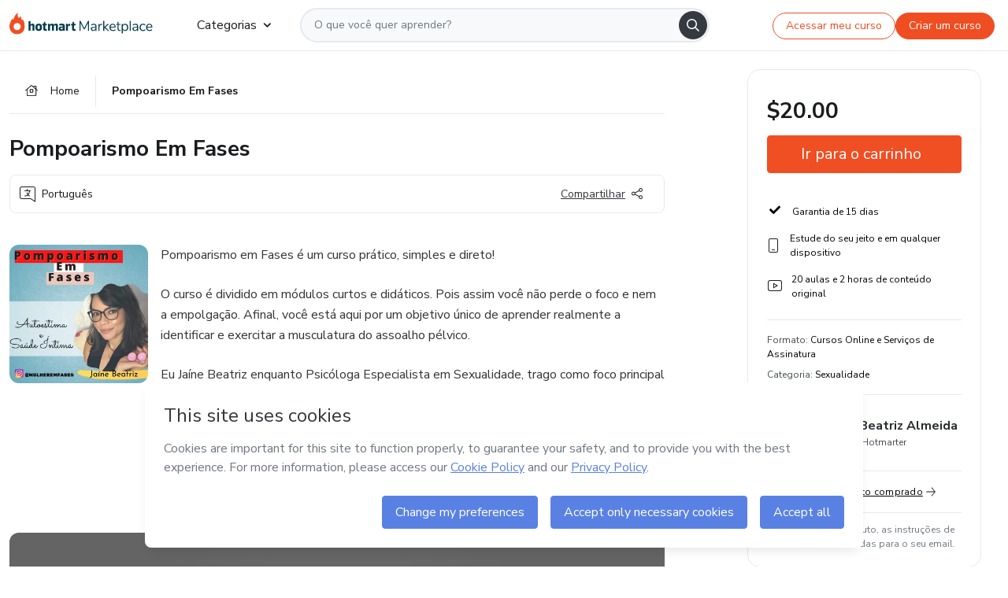

--- FILE ---
content_type: text/html;charset=UTF-8
request_url: https://sso.hotmart.com/signup?variant&noLogo&nofooter&transparent&embed&locale=pt-br&service=https%3A%2F%2Fapp.hotmart.com%2F&isEmbed=true&element=modal&url=https://sso.hotmart.com/signup?variant&noLogo&nofooter&transparent&embed&locale=pt-br&referrer=https://hotmart.com/marketplace/produtos/pompoarismo-em-fases/O46033421C
body_size: 21897
content:
<!DOCTYPE html><html id="root" lang="pt-BR">
<head>
    <meta charset="UTF-8"/><meta http-equiv="X-UA-Compatible" content="IE=edge"/><meta name="viewport" content="width=device-width, initial-scale=1, shrink-to-fit=no"/><meta name="_csrf"/><meta name="_csrf_header"
          content="_csrf"/><title>Cadastro - Hotmart</title>

    <link rel="stylesheet" type="text/css" href="/webjars/normalize.css/8.0.1/normalize-112272e51c80ffe5bd01becd2ce7d656.css" /><link rel="stylesheet" type="text/css" href="/webjars/bootstrap/5.2.0/css/bootstrap-grid.min-c7188b04e91a2f04d198acbd020e193d.css" /><link rel="stylesheet" type="text/css" href="/webjars/material-components-web/14.0.0/dist/material-components-web.min-9da9033e8d04504fe54b3dbb1298fd78.css" /><link rel="stylesheet" type="text/css" href="/webjars/mdi__font/6.5.95/css/materialdesignicons.min-39eba25ee130ff95e98b93f32a61fa70.css" /><link rel="stylesheet" type="text/css" href="https://stackpath.bootstrapcdn.com/bootstrap/4.5.0/css/bootstrap.min.css" integrity="sha384-9aIt2nRpC12Uk9gS9baDl411NQApFmC26EwAOH8WgZl5MYYxFfc+NcPb1dKGj7Sk" crossorigin="anonymous"/><link rel="stylesheet" type="text/css" href="https://fonts.googleapis.com/css?family=Nunito+Sans:400,400i,700"/><link rel="stylesheet" type="text/css" href="/themes/custom/css/custom-64662a4b0e736b5f508636d616f5a5a1.css?v=0.11.2"/><link id="favicon" rel="shortcut icon" href="/favicon-transparent-11fb4799192313dd5474a343d9cc0a17.ico" type="image/x-icon"/><script type="text/javascript">
  class ClientInfo {
    #data = null;

    constructor() {
      // Ensures CLIENT_INFO as a singleton.
      if (!window.CLIENT_INFO) this.#fetchData();
    }
    /**
     * @description
     * Fetches client info. 
     * i.e: client IP, region, timezone and so on.
     */
    async #fetchData() {
      try {
        const response = await fetch('https://api-ip.hotmart.com/api/ip/info');

        if (response.status !== 200) throw response.status;

        this.#data = await response.json();
      } catch (error) {
        console.error('[API-IP-HOTMART]', error);
      }
    }

    async #getProperty(name = '') {
      if (this.#data) return this.#data[name];

      await this.#fetchData();
      return this.#data[name];
    }

    getIp() {
      return this.#getProperty('ip');
    }
  }
  // Attaches client location information to the Window object as soon as the client-info fragment is injected.
  window.CLIENT_INFO = new ClientInfo();
</script>
<script type="text/javascript" src="/analytics/analytics-3bdb0c17ce2ae3fce698f60f34cbc64a.js"></script>
    <script type="text/javascript" src="/analytics/analytics-dataLayer-754ae0dd54359dd8b25ccd0f660e69ae.js"></script>
    <script type="text/javascript" src="/utils/fields-90a70bd5e71881f870de5af4bb22077f.js"></script>
    <link rel="canonical" href="https://sso.hotmart.com/signup" /><meta http-equiv="X-UA-Compatible" content="IE=edge"/><meta name="viewport" content="width=device-width, initial-scale=1, shrink-to-fit=no"/></head>

<body class="hot-application dark-mode new-variant embed new-variant--transparent    without-footer"
    >
    <noscript>
  <iframe src="https://www.googletagmanager.com/ns.html?id=GTM-PKWBBW7" height="0" width="0"
    style="display:none;visibility:hidden">
  </iframe>
</noscript>
    
    <script type="text/javascript">
    /*<![CDATA[*/
    var GET_SERVICE_NAME = "Business Workspace"
    var GET_THEME_NAME = "custom"
    var GET_CLIENT_ID = "8cef361b-94f8-4679-bd92-9d1cb496452d"
    var IS_LOCAL = false
    var IS_STAGING = false
    var IS_PRODUCTION = true
    var ENV = "production"
    var RETRIEVE_DEVICE_FINGERPRINT = true
    var IS_PASSWORDLESS = false
    var IS_CLARITY_ENABLED = true
    
    /**
     * Error message mapping configuration for toast error conversion system
     * 
     * @description
     * Maps error keys to message pairs (default/override) used by the toast error
     * conversion system. When a toast error appears, the system matches the
     * 'default' message and replaces it with the 'override' message for field validation.
     * 
     * @example
     * // Toast shows default message: "Authentication failed"
     * // System converts to override: "Please verify your credentials"
     */
    var ERRORS_OVERRIDE = {
        'signup.email.duplicate': {
            default: "Email existente. Identificamos que voc\u00EA j\u00E1 possui uma conta com este email na Hotmart. Recupere sua senha e\/ou fa\u00E7a login.",
            override: "Este e-mail j\u00E1 est\u00E1 associado a uma conta. <a href=\"#\" onclick=\"switchToLogin()\">Clique para entrar na sua conta.<\/a>"
        },
        'login.invalid.credentials': {
            default: "Usu\u00E1rio ou senha inv\u00E1lidos.",
            override: "Email ou senha incorretos. Verifique se digitou tudo corretamente."
        },
        'passwordless.code.invalid': {
            default: "C\u00F3digo inv\u00E1lido",
            override: "C\u00F3digo inv\u00E1lido"
        },
        'passwordless.code.expired': {
            default: "C\u00F3digo expirado",
            override: "C\u00F3digo expirado"
        },
        'passwordless.authentication.failure': {
            default: "As credenciais s\u00E3o rejeitadas\/inv\u00E1lidas e a tentativa de autentica\u00E7\u00E3o falhou.",
            override: "C\u00F3digo inv\u00E1lido"
        }
    }
</script>
<script type="text/javascript">
  const getToggle = async (name) => {
    if (!name || window.ENV === 'production') return;

    TOGGLES = window.TOGGLES || new Map();

    if (TOGGLES.has(name)) return TOGGLES.get(name);

    try {
      const response = await fetch(`/rest/v1/unleash/toggle?toggle=${name}`)

      if (response.status !== 200) return;

      const {value} = await response.json();

      TOGGLES.set(name, !!value);

      return TOGGLES.get(name);
    } catch (error) {
      console.error('TOGGLE', error)
    }
  };
</script>
    <script type="text/javascript">
  /*<![CDATA[*/
  (() => {
    if (typeof window.injectFile === 'function') return;

    window.injectFile = (type, src, id = '') => {
      if (type === 'js') {
        const script = document.createElement('script');
        script.id = id;
        script.src = src;
        script.type = 'text/javascript';
        document.head.appendChild(script);

        return;
      }
      if (type === 'css') {
        const link = document.createElement('link');
        link.id = id;
        link.href = src;
        link.rel = 'stylesheet';
        link.as = 'stylesheet';
        link.type = 'text/css';
        document.head.appendChild(link);
      }
    }
  })();
  /*]]>*/
</script>

  <link id="js-production" rel="preload" as="script" href="/themes/custom/js/custom.bundle.min.js?v=0.11.2" /><script type="text/javascript">
  /*<![CDATA[*/
  (async () => {
    const type = "js";
    const stagingSrc = "\/themes\/custom\/js\/custom.bundle.js?v=0.11.2";
    const productionSrc = "\/themes\/custom\/js\/custom.bundle.min.js?v=0.11.2";
    const TOGGLE_NAME = 'SSO_PRODUCTION_BUNDLE_ACTIVE';
    
    try {
      const toggleValue = await getToggle(TOGGLE_NAME);
      const toggleActive = ENV === 'staging' && toggleValue === true;
      const isProduction = ENV === 'production';
      const src = isProduction || toggleActive ? productionSrc : stagingSrc;
      
      window.injectFile(type, src, `bundle-${type}`);
    } catch (error) {
      console.error('[Load bundle]', error)
    }
  })();
  /*]]>*/
  </script>
<script type="text/javascript" src="/webjars/es5-shim/4.5.9/es5-shim.min-136920ce3d575efb89300c3c277555fb.js"></script>
<script type="text/javascript" src="/webjars/css-vars-ponyfill/2.4.7/dist/css-vars-ponyfill.min-dc852ae58e431362175e9c153084bc4b.js"></script>
<script type="text/javascript" src="/webjars/jquery/3.6.1/jquery.min-00727d1d5d9c90f7de826f1a4a9cc632.js"></script>
<script type="text/javascript" src="/webjars/material-components-web/14.0.0/dist/material-components-web.min-3c99031127092dd1984f2e3aa6aeed8b.js"></script>
<script type="text/javascript" src="/webjars/dompurify/2.4.3/dist/purify.min-64ed1148755a7234aadfe2083c2a730b.js"></script>
<script type="text/javascript" src="//stackpath.bootstrapcdn.com/bootstrap/4.5.0/js/bootstrap.min.js"></script>
<script type="text/javascript" src="https://cdn.jsdelivr.net/npm/jquery-validation@1.17.0/dist/jquery.validate.min.js"></script>


<script type="text/javascript" src="/js/cas-61f5fd5b78d6ef99156138850adf0698.js?v=0.11.2,/js/material.js"></script>
<script type="text/javascript" src="//static.hotmart.com/hot-gdpr/cookieconsent.min.js"></script>

<script>
    if (typeof resourceLoadedSuccessfully === "function") {
        /*<![CDATA[*/
        const isEmbedded = true;
        /*]]>*/
        if (isEmbedded) {
            resourceLoadedSuccessfullyEmbedded();
        } else {
            resourceLoadedSuccessfully();
        }
    }
    cssVars({});

    function resourceLoadedSuccessfullyEmbedded() {
        /* 
        FROM cas-server-support-thymeleaf
        VERSION 6.3.7.4
        NEED TO CHECK DIFF WHEN UPDATING APEREO CAS PLATFORM, REMOVED FOCUS TO AVOID UNWANTED SCROLL
        */
        $(document).ready(function () {
            if (trackGeoLocation) {
                requestGeoPosition();
            }

            preserveAnchorTagOnForm();
            preventFormResubmission();

            let $revealpassword = $('.reveal-password');
            $revealpassword.mouseup(function (ev) {
                $('.pwd').attr('type', 'password');
                $(".reveal-password-icon").removeClass("mdi mdi-eye-off").addClass("mdi mdi-eye");
                ev.preventDefault();
            })

            $revealpassword.mousedown(function (ev) {
                $('.pwd').attr('type', 'text');
                $(".reveal-password-icon").removeClass("mdi mdi-eye").addClass("mdi mdi-eye-off");
                ev.preventDefault();
            });

            if (typeof (jqueryReady) == 'function') {
                jqueryReady();
            }
        });
    }
    
    function redirectToLogin() {
        let destination = "/login";
        let pathname = window.location.pathname;
        if (pathname.indexOf("/oidc/authorize") >= 0) {
            destination = "/oidc/authorize";
        } else if (pathname.indexOf("/oidc/oidcAuthorize") >= 0) {
            destination = "/oidc/oidcAuthorize";
        } else if (pathname.indexOf("/oauth2.0/authorize") >= 0) {
            destination = "/oauth2.0/authorize";
        }
        window.location.href = destination + window.location.search;
    }

    $(document).ready(function () {
        $('.toast').toast({animation: true, delay: 4000});
        $('.toast').toast('show');
    });

    function saveSignupState() {
        const state = {
            referrer: document.referrer,
            url: document.URL,
            isEmbed: window.self !== window.top,
            when: new Date()
        };

        localStorage.setItem("sso.signup.state", JSON.stringify(state));
    }
    
    function saveLoginState() {
        let origin;
        let ssoDomain = document.location.protocol + "//" + document.location.host;
        if (document.referrer && document.referrer.substring(0, ssoDomain.length) !== ssoDomain) {
            origin = document.referrer.split("?")[0];
        }

        /*<![CDATA[*/
        let propertyReferrer = ""
        /*]]>*/
        if(propertyReferrer != '') {
           origin = propertyReferrer;
        }

        let state;
        if (localStorage.getItem("sso.state")) {
            state = JSON.parse(localStorage.getItem("sso.state"));
            state.url = document.URL;
            state.referrer = origin ? origin : state.referrer;
            state.when = new Date();
        } else {
            state = {
                referrer: origin,
                url: document.URL,
                when: new Date()
            };
        }

        localStorage.setItem("sso.state", JSON.stringify(state));
    }

    function getUrlParameter(sUrl, sParam) {
        const sQueryString = sUrl.substring(sUrl.indexOf('?') + 1);
        let sPageURL = sQueryString,
            sURLVariables = sPageURL.split('&'),
            sParameterName,
            i;

        for (i = 0; i < sURLVariables.length; i++) {
            sParameterName = sURLVariables[i].split('=');

            if (sParameterName[0] === sParam) {
                return sParameterName[1] === undefined ? true : decodeURIComponent(sParameterName[1]);
            }
        }
    }

    function resolveRedirectUrl(fallbackUrl) {
        const sState = localStorage.getItem("sso.state");
        if (sState) {
            const state = JSON.parse(sState);
            if (state.referrer) {
                return state.referrer;
            } else {
                const service = getUrlParameter(state.url, "service");
                if (service) {
                    const url = getUrlParameter(service, "redirect_uri");
                    if (url) {
                        return url;
                    }

                    return service;
                }
            }
        }

        return fallbackUrl;
    }

    function loginEvent(url) {
        const transformedUrl = convertToSnakeCase(url.replace(/https_|http_|www_|_com|_br/g,''));
        analyticsEvent(GET_SERVICE_NAME, "Login", "Login", "Login", "login_" + transformedUrl);
    }

    function handleLoginRedirect(element) {
        /*<![CDATA[*/
        const fallbackUrl = "https://www.hotmart.com/pt-BR";
        /*]]>*/

        const url = resolveRedirectUrl(fallbackUrl);
        loginEvent(url)
        element.attr("href", url);
        window.top.location.href = url;
    }

    function togglePassword(button, fieldId) {
        const field = document.getElementById(fieldId);
        button.classList.add("mystyle");
        if (field.type === "password") {
            field.type = "text";
            // TODO replace only svg reference
            button.innerHTML = "<svg class=\"svg-inline--fa fa-eye-slash fa-w-20\" aria-hidden=\"true\" focusable=\"false\" data-prefix=\"far\" data-icon=\"eye-slash\" role=\"img\" xmlns=\"http://www.w3.org/2000/svg\" viewBox=\"0 0 640 512\" data-fa-i2svg=\"\"><path fill=\"currentColor\" d=\"M634 471L36 3.51A16 16 0 0 0 13.51 6l-10 12.49A16 16 0 0 0 6 41l598 467.49a16 16 0 0 0 22.49-2.49l10-12.49A16 16 0 0 0 634 471zM296.79 146.47l134.79 105.38C429.36 191.91 380.48 144 320 144a112.26 112.26 0 0 0-23.21 2.47zm46.42 219.07L208.42 260.16C210.65 320.09 259.53 368 320 368a113 113 0 0 0 23.21-2.46zM320 112c98.65 0 189.09 55 237.93 144a285.53 285.53 0 0 1-44 60.2l37.74 29.5a333.7 333.7 0 0 0 52.9-75.11 32.35 32.35 0 0 0 0-29.19C550.29 135.59 442.93 64 320 64c-36.7 0-71.71 7-104.63 18.81l46.41 36.29c18.94-4.3 38.34-7.1 58.22-7.1zm0 288c-98.65 0-189.08-55-237.93-144a285.47 285.47 0 0 1 44.05-60.19l-37.74-29.5a333.6 333.6 0 0 0-52.89 75.1 32.35 32.35 0 0 0 0 29.19C89.72 376.41 197.08 448 320 448c36.7 0 71.71-7.05 104.63-18.81l-46.41-36.28C359.28 397.2 339.89 400 320 400z\"></path></svg>";
        } else {
            field.type = "password";
            // TODO replace only svg reference
            button.innerHTML = "<svg class=\"svg-inline--fa fa-eye fa-w-18\" aria-hidden=\"true\" focusable=\"false\" data-prefix=\"far\" data-icon=\"eye\" role=\"img\" xmlns=\"http://www.w3.org/2000/svg\" viewBox=\"0 0 576 512\" data-fa-i2svg=\"\"><path fill=\"currentColor\" d=\"M288 144a110.94 110.94 0 0 0-31.24 5 55.4 55.4 0 0 1 7.24 27 56 56 0 0 1-56 56 55.4 55.4 0 0 1-27-7.24A111.71 111.71 0 1 0 288 144zm284.52 97.4C518.29 135.59 410.93 64 288 64S57.68 135.64 3.48 241.41a32.35 32.35 0 0 0 0 29.19C57.71 376.41 165.07 448 288 448s230.32-71.64 284.52-177.41a32.35 32.35 0 0 0 0-29.19zM288 400c-98.65 0-189.09-55-237.93-144C98.91 167 189.34 112 288 112s189.09 55 237.93 144C477.1 345 386.66 400 288 400z\"></path></svg>";
        }
    }

    function clearSessionAndRedirect(redirectUrl) {
        const urlLogin = "https:\/\/sso.hotmart.com\/signup?variant\u0026noLogo\u0026nofooter\u0026transparent\u0026embed\u0026locale=pt-br\u0026service=https%3A%2F%2Fapp.hotmart.com%2F\u0026isEmbed=true\u0026element=modal\u0026url=https:\/\/sso.hotmart.com\/signup?variant\u0026noLogo\u0026nofooter\u0026transparent\u0026embed\u0026locale=pt-br\u0026referrer=https:\/\/hotmart.com\/marketplace\/produtos\/pompoarismo-em-fases\/O46033421C";
        const redirect = urlLogin || redirectUrl

        $('body').append('<div id="clearSessionDiv" class="d-none"></div>');
        $('<iframe>', {
            id: 'clearSessionIframe',
            src: location.origin + '/logout',
            onload: function () {
                setTimeout(function () {location.href = redirect;}, 500);
            }
        }).appendTo('#clearSessionDiv');
    }

    const clearUrlParam = (paramName = '') => {
        const url = new URL(window.location.href)
        const urlLogin = "https:\/\/sso.hotmart.com\/signup?variant\u0026noLogo\u0026nofooter\u0026transparent\u0026embed\u0026locale=pt-br\u0026service=https%3A%2F%2Fapp.hotmart.com%2F\u0026isEmbed=true\u0026element=modal\u0026url=https:\/\/sso.hotmart.com\/signup?variant\u0026noLogo\u0026nofooter\u0026transparent\u0026embed\u0026locale=pt-br\u0026referrer=https:\/\/hotmart.com\/marketplace\/produtos\/pompoarismo-em-fases\/O46033421C";
        const redirect = urlLogin || url.href
        
        url.searchParams.delete(paramName)
        window.history.replaceState(null, '', url)

        window.location.href = redirect
    }

    const convertToSnakeCase = string => {
        return string.replace(/\W+/g, " ")
            .split(/ |\B(?=[A-Z])/)
            .map(word => word.toLowerCase())
            .join('_');
    }

    const createUUID = () => {
        return 'xxxxxxxx-xxxx-4xxx-yxxx-xxxxxxxxxxxx'.replace(/[xy]/g, c => {
            const r = (Math.random() * 16) | 0;
            const v = c === 'x' ? r : (r & 0x3) | 0x8;
            return v.toString(16);
        });
    }

    // Redirects the user to the correct domain if they are on a surrogate domain
    function redirectIfSurrogate() {
        const currentUrl = new URL(window.location.href);
        
        if (currentUrl.host.includes('-surrogate')) {
            const updatedHost = currentUrl.host.replace('-surrogate', '');
            
            currentUrl.host = updatedHost;
            
            window.location.href = currentUrl.toString();
        }
    }

    redirectIfSurrogate();
    
    scriptRunner = (fn) => {
        document.readyState === 'complete' ? fn() : window.addEventListener('load', fn)
    }
</script>
    <script>
  /*<![CDATA[*/
  var trackGeoLocation = false;
  var googleAnalyticsTrackingId = null;
  /*]]>*/
</script>
    <script type="text/javascript">
        $(document).ready(function () {
            let csrf = $('meta[name="_csrf"]').attr('content');
            let csrfHeader = $('meta[name="_csrf_header"]').attr('content');
            $('form').each(function () {
                $(this).append('<input type="hidden" name="' + csrfHeader + '" value="' + csrf + '"/>');
            });
        });
    </script>
<script type="text/javascript" src="/utils/cookies-6ba433f6da7132f97750cf18e2b4a74e.js"></script>
    <div class="modal fade" id="app-modal" tabindex="-1" role="dialog" aria-labelledby="myModalLabel" aria-hidden="true">
    <div class="modal-dialog modal-dialog-centered" role="document">
      <div class="modal-content">
        <button type="button" id="iconClose" class="close" data-dismiss="modal" aria-label="Close">
          <span aria-hidden="true">&times;</span>
        </button>
        <img loading="lazy" id="modal-image" alt="Icon modal"><div class="modal-header" id="modal-header">
          <h5 class="modal-title text-center" id="modal-title">Título do Modal</h5>
        </div>
        <div class="modal-body" id="modal-body"></div>
        <div class="modal-footer" id="modal-footer">
          <button type="button" id="buttonClose" class="btn modal-btn-close" data-dismiss="modal">Fechar</button>
          <button type="button" class="btn btn-primary modal-btn-action" id="actionButton">Salvar mudanças</button>
        </div>
      </div>
    </div>
  </div>

  
<script type="text/javascript">
  /*<![CDATA[*/
    const title = "Os Cookies est\u00E3o desativados";
    const body = "Os Cookies do seu navegador est\u00E3o desativados. Ative-os para acesar a plataforma. <a href=\"https:\/\/help.hotmart.com\/pt-BR\/article\/como-permitir-cookies-no-seu-navegador\/17198106086285\" class=\"font-weight-bold modal__link\" target=\"_blank\">Saiba mais<\/a>";
    const textActionButton = "Tentar novamente";
  /*]]>*/

  window.addEventListener('load', () => {
    if (!navigator.cookieEnabled) {
      const modal = new window.Modal();
      modal.show({
        title,
        body,
        textActionButton,
        hideCloseButton: true,
        hideCloseIcon: true,
        disableBackdrop: true,
        actionCallback: () => {
          window.location.reload();
        }
      });
    }
  })
  </script>
<main role="main" class="hot-login">
        <div id="loader" class="loader">
            <span class="spinner-border" role="status" aria-hidden="true"></span>
        </div>

        <div class="hot-authentication">
            <div id="authentication-wrapper" class="authentication-sidebar">
                <header id="login-custom-header" class="login-custom-header hidden">
        <hc-h id="header-title"size="small">Logo</hc-h>
    <img id="login-custom-header-logo" class="login-custom-header-logo hidden"><hc-button 
        id="help-button" class="hidden" variation="secondary" context="neutral" size="small"
        href="https://help.hotmart.com/pt-br/article/39413024793613/" target="_blank">
            <i slot="icon" class="fa-light fa-pen">
                <svg xmlns="http://www.w3.org/2000/svg" viewBox="0 0 512 512" class="circle-question" fill="#707780" width="14px"><!--!Font Awesome Free v7.0.1 by @fontawesome - https://fontawesome.com License - https://fontawesome.com/license/free Copyright 2025 Fonticons, Inc.--><path d="M464 256a208 208 0 1 0 -416 0 208 208 0 1 0 416 0zM0 256a256 256 0 1 1 512 0 256 256 0 1 1 -512 0zm256-80c-17.7 0-32 14.3-32 32 0 13.3-10.7 24-24 24s-24-10.7-24-24c0-44.2 35.8-80 80-80s80 35.8 80 80c0 47.2-36 67.2-56 74.5l0 3.8c0 13.3-10.7 24-24 24s-24-10.7-24-24l0-8.1c0-20.5 14.8-35.2 30.1-40.2 6.4-2.1 13.2-5.5 18.2-10.3 4.3-4.2 7.7-10 7.7-19.6 0-17.7-14.3-32-32-32zM224 368a32 32 0 1 1 64 0 32 32 0 1 1 -64 0z"/></svg>
            </i>
            <slot>Ajuda</slot>
        </hc-button>
</header>
                <div id="wrapper-card" class="authentication authentication-wrapper d-flex flex-column ">
                        <div class="authentication__main-content authentication-sidebar-content d-flex flex-column justify-content-end h-100 justify-content-center">
                            <div class="d-flex w-100 align-items-center justify-content-center login-title">
                                <hc-p id="brand-name"></hc-p>
                                <img id="brand-logo" class="brand-logo hidden" alt="Logo"></div>
                            <hc-h id="screen-title" class="page-title" size="small" strong>Criar conta</hc-h>
        <hc-p size="micro" id="signup">
            <span>Cadastro rápido, seguro e do seu jeito.</span>
        </hc-p>
        <form class="signup-form d-flex flex-column h-100" method="post" id="fm2" autocomplete="off">
            <div id="social-login-custom">
  <script type="text/javascript" defer>
    const signUpProvider = "1";
    const signUpProviderOk = "0";
    const signUpUserProfile = "SELLER";
    const signUpUrl = "\/signup?service=https%3A%2F%2Fapp.hotmart.com%2F";
    const isTemplateHotmartApp = GET_THEME_NAME === 'hotmart-app';

    function redirect(button) {
      const href = button?.getAttribute('data-href');
      const url = new URL(href, window.location.origin);
      const serviceEncoded = url.searchParams.get('service');

      if (window.RETRIEVE_DEVICE_FINGERPRINT && window.DEVICE_FINGERPRINT && serviceEncoded) {
        const serviceUrl = new URL(serviceEncoded);
        const did = window.DEVICE_FINGERPRINT;
        serviceUrl.searchParams.append('did', did);
        url.searchParams.set('service', serviceUrl.toString());
      }
      
      window.top.location.href = url.toString();
    }

    function showAgreeErrorToast() {
      const toastElement = document.getElementById('toast-error-agree')
      toastElement?.classList.remove('d-none');
      $('.toast').toast({ animation: true, delay: 4000 });
      $('.toast').toast('show');
    }

    function updateUrlWithParams(baseLocation, providerSelected) {
      const agreeCheckBox = document.getElementById('agreeCheckBox');
      const seller = document.getElementById('seller');
      const buyer = document.getElementById('buyer');

      let location = `${baseLocation}&providerSelected=${providerSelected}`;

      if (!agreeCheckBox?.checked) {
        location += '&agreeCheckBoxUnChecked=1';
      } else if (seller?.checked) {
        location += '&userProfile=SELLER';
      } else if (buyer?.checked || isTemplateHotmartApp) {
        location += '&userProfile=BUYER';
      }

      return location;
    }

    function validAgreeCheckBox() {
      const agreeCheckBox = document.getElementById('agreeCheckBox');
      return agreeCheckBox?.checked
    }

    function handleSignUpProvider(button) {
      const providerSelected = button.getAttribute("providerSelected");
      const providerInput = document.getElementById('providerSelected');
      let location = button.getAttribute('data-href');

      if (signUpProvider === '1' && signUpProviderOk === '0') {
        if (providerInput && providerSelected) {
          providerInput.value = providerSelected;
          location = updateUrlWithParams(signUpUrl, providerSelected);
        }
        syncAgreeCheckBoxState();
      }

      if (validAgreeCheckBox()) {
        window.top.location.href = location;
      } else {
        showAgreeErrorToast()
      }
    }

    function syncAgreeCheckBoxState() {
      const url = new URL(window.location.href);
      const agreeCheckBox = document.getElementById('agreeCheckBox');

      if (agreeCheckBox.checked) {
        url.searchParams.delete('agreeCheckBoxUnChecked');
        window.history.replaceState(null, '', url);
      }
    }

    function modalSignupApple(button) {
      if (!window.Modal) return;

      const modal = new window.Modal();
      const title = "Compartilhe seu email e melhore sua experi\u00EAncia";
      const body = "<p>Ao usar Apple para seu cadastro, voc\u00EA pode <strong>compartilhar<\/strong> ou <strong>ocultar<\/strong> seu email.<\/p><p>Se voc\u00EA optar por <strong>ocultar seu email<\/strong>, <strong>n\u00E3o conseguiremos identificar sua conta<\/strong> e direcionar as compras Hotmart para ela.<\/p><p>Sugerimos que selecione a op\u00E7\u00E3o <strong>Compartilhar Meu Email<\/strong> para uma melhor experi\u00EAncia com nossos produtos.<\/p>";
      const textButtonAction = "Ir para cadastro Apple";
      const textCloseButton = "Fechar";

      if (validAgreeCheckBox()) {
        modal.show({
          title: title,
          body: body,
          textActionButton: textButtonAction,
          textCloseButton: textCloseButton,
          image: 'themes/hotmart/images/modal-signup-apple.svg',
          disableBackdrop: true,
          actionCallback: () => {
            modal.hide();
            handleSignUpProvider(button);
          }
        });
      } else {
        showAgreeErrorToast()
      }
    }

    if (signUpProviderOk === '1') {
      const idProviderButton = 'providerButton_' + document.getElementById('providerSelected').value;
      const providerButton = document.getElementById(idProviderButton);

      if (providerButton) {
        analyticsEvent(GET_SERVICE_NAME, 'CreateYourAccount', 'CreateAnAccount', signUpUserProfile);
        redirect(providerButton);
      }
    }
  </script>

  <style>
    .sso-providers__button {
      flex: 1;
      font-size: 16px;
      width: 100%;
      font-weight: 400;
      height: 44px;
      border: 1px solid #D9D9D9;
      border-radius: 5px;
      background-color: transparent;
      margin-bottom: 10px;
    }

    .sso-providers__button__icon {
      font-size: 16px;
    }

    body.hot-application .sso-providers__button svg {
      fill: #000;
    }

    body.new-variant--light .sso-providers__button svg {
      fill: #fff;
    }

    body.new-variant--dark .sso-providers__button svg {
      fill: #000;
    }

    body.new-variant:not(.new-variant--light):not(.new-variant--dark) .sso-providers__button svg {
      fill: #000;
    }

    .sso_providers__button__dark {
      border: 0.87px solid #000;
    }

    .sso-providers__button__text {
      margin-left: 10px;
    }

    body.new-variant--dark span {
      color: #000 !important;
    }

    /* LIGHT/DARK MODE TEMPLATE CUSTOM */
    .dark-mode span {
      color: #fff !important;
    }

    .dark-mode .icon-white path {
      fill: #fff;
    }

    .divider-line {
      border-bottom: 1px solid #D9D9D9;
      margin: 10px 0;
      flex-basis: 45%;
    }

    .divider-container {
      display: flex;
      justify-content: center;
      column-gap: 5%;
      margin-bottom: var(--spacer-3);
    }

    .top-variant {
      margin-bottom: var(--spacer-4);
    }
  </style>
    <!-- SSO providers divider --><div role="alert" id="toast-error-agree" class="toast d-none" aria-live="assertive" aria-atomic="true">
    <div class="toast-body">
      <p class="mb-0">Aceite os Termos de Uso da Hotmart para continuar</p>
    </div>
  </div>
  <!-- Signin/up google --><div class="sso_providers">
    <!-- Render Google button first --><button track-event type="button"
          id="providerButton_google2" providerSelected="google2" class="sso-providers__button"
          onclick="handleSignUpProvider(this)" data-href="clientredirect?client_name=Google&amp;service=https%3A%2F%2Fapp.hotmart.com%2F&amp;locale=pt-br">

          <svg xmlns="http://www.w3.org/2000/svg" width="16" class="sso-providers__button__icon svg-inline--fa"
            viewBox="-3 0 262 262" preserveAspectRatio="xMidYMid">
            <path
              d="M255.878 133.451c0-10.734-.871-18.567-2.756-26.69H130.55v48.448h71.947c-1.45 12.04-9.283 30.172-26.69 42.356l-.244 1.622 38.755 30.023 2.685.268c24.659-22.774 38.875-56.282 38.875-96.027"
              fill="#4285F4" /><path
              d="M130.55 261.1c35.248 0 64.839-11.605 86.453-31.622l-41.196-31.913c-11.024 7.688-25.82 13.055-45.257 13.055-34.523 0-63.824-22.773-74.269-54.25l-1.531.13-40.298 31.187-.527 1.465C35.393 231.798 79.49 261.1 130.55 261.1"
              fill="#34A853" /><path
              d="M56.281 156.37c-2.756-8.123-4.351-16.827-4.351-25.82 0-8.994 1.595-17.697 4.206-25.82l-.073-1.73L15.26 71.312l-1.335.635C5.077 89.644 0 109.517 0 130.55s5.077 40.905 13.925 58.602l42.356-32.782"
              fill="#FBBC05" /><path
              d="M130.55 50.479c24.514 0 41.05 10.589 50.479 19.438l36.844-35.974C195.245 12.91 165.798 0 130.55 0 79.49 0 35.393 29.301 13.925 71.947l42.211 32.783c10.59-31.477 39.891-54.251 74.414-54.251"
              fill="#EB4335" /></svg>
          <span class="sso-providers__button__text">Entrar com Google</span>
        </button>
      <!-- Signin/up apple --><!-- Render Apple button second --><button track-event type="button"
          id="providerButton_apple" providerSelected="apple" class="sso-providers__button"
          onclick="modalSignupApple(this)" data-href="clientredirect?client_name=Apple&amp;service=https%3A%2F%2Fapp.hotmart.com%2F&amp;locale=pt-br">

          <svg xmlns="http://www.w3.org/2000/svg" width="16"
            class="sso-providers__button__icon icon-white svg-inline--fa" viewBox="0 0 17 21" fill="none">
            <path
              d="M14.2182 10.6686C14.2093 9.01443 14.9501 7.76593 16.4496 6.84646C15.6106 5.63402 14.3432 4.96695 12.6696 4.83624C11.0853 4.71004 9.35373 5.76923 8.72001 5.76923C8.05059 5.76923 6.51537 4.88131 5.31041 4.88131C2.82016 4.92188 0.173706 6.88702 0.173706 10.8849C0.173706 12.0658 0.387921 13.2858 0.816352 14.5448C1.38759 16.1989 3.44942 20.2554 5.6005 20.1878C6.72513 20.1608 7.51951 19.381 8.98331 19.381C10.4025 19.381 11.1389 20.1878 12.3929 20.1878C14.5618 20.1563 16.4273 16.4694 16.9718 14.8107C14.062 13.427 14.2182 10.7542 14.2182 10.6686ZM11.6922 3.26773C12.9106 1.80739 12.799 0.477765 12.7633 0C11.6878 0.063101 10.4427 0.739183 9.73307 1.57302C8.95208 2.46545 8.4924 3.56971 8.59059 4.8137C9.75538 4.90385 10.8175 4.29988 11.6922 3.26773Z" /></svg>
          <span class="sso-providers__button__text">Entrar com Apple</span>
        </button>
      <input type="hidden" id="providerSelected" name="providerSelected"
      value="SELLER" /></div>

  <div id="sso-providers-divider">
    <div>
      <div class="divider-container">
        <div class="divider-line"></div>
          <span class="text-muted">ou</span>
        <div class="divider-line"></div>
      </div>
    </div>
  </div>
  </div>
<div class="flex-grow-1 d-flex flex-column align-items-center">
                    <hc-form-field>
                        <label class="auth__profile-text" for="name">Nome</label>
                        <input id="name"
                            tabindex="1"
                            type="text"
                            placeholder="Seu nome completo" name="name" value=""
                        /></hc-form-field> 

                    <hc-form-field>
                        <label slot="label" for="username">Email</label>
                        <input id="username"
                            tabindex="2"
                            type="text"
                            placeholder="Seu email" name="username" value=""
                        /></hc-form-field> 

                <hc-form-field icon-position="end">
                    <label slot="label" for="password">Senha</label>
                    <input id="password"
                        type="password"
                        name="password"
                        tabindex="3"
                        maxlength="20"
                        placeholder="Digite a senha desejada" value=""
                    /><span class="js-show-password">
                        <button type="button" class="hot-btn--link mb-2" onclick="togglePassword(this, 'password')">
                            <svg class="svg-inline--fa fa-eye fa-w-18" aria-hidden="true" focusable="false" data-prefix="far" data-icon="eye" role="img" xmlns="http://www.w3.org/2000/svg" viewBox="0 0 576 512" data-fa-i2svg=""><path fill="currentColor" d="M288 144a110.94 110.94 0 0 0-31.24 5 55.4 55.4 0 0 1 7.24 27 56 56 0 0 1-56 56 55.4 55.4 0 0 1-27-7.24A111.71 111.71 0 1 0 288 144zm284.52 97.4C518.29 135.59 410.93 64 288 64S57.68 135.64 3.48 241.41a32.35 32.35 0 0 0 0 29.19C57.71 376.41 165.07 448 288 448s230.32-71.64 284.52-177.41a32.35 32.35 0 0 0 0-29.19zM288 400c-98.65 0-189.09-55-237.93-144C98.91 167 189.34 112 288 112s189.09 55 237.93 144C477.1 345 386.66 400 288 400z"></path></svg>
                        </button>
                    </span>
                </hc-form-field>

                <hc-form-field icon-position="end">
                    <label slot="label" for="passwordConfirmation">Confirmar senha</label>
                    <input id="passwordConfirmation"
                        type="password"
                        name="passwordConfirmation"
                        tabindex="4"
                        maxlength="20"
                        placeholder="Digite a senha novamente" value=""
                    /><span class="js-show-password">
                        <button type="button" class="hot-btn--link mb-2" onclick="togglePassword(this, 'passwordConfirmation')">
                            <svg class="svg-inline--fa fa-eye fa-w-18" aria-hidden="true" focusable="false" data-prefix="far" data-icon="eye" role="img" xmlns="http://www.w3.org/2000/svg" viewBox="0 0 576 512" data-fa-i2svg=""><path fill="currentColor" d="M288 144a110.94 110.94 0 0 0-31.24 5 55.4 55.4 0 0 1 7.24 27 56 56 0 0 1-56 56 55.4 55.4 0 0 1-27-7.24A111.71 111.71 0 1 0 288 144zm284.52 97.4C518.29 135.59 410.93 64 288 64S57.68 135.64 3.48 241.41a32.35 32.35 0 0 0 0 29.19C57.71 376.41 165.07 448 288 448s230.32-71.64 284.52-177.41a32.35 32.35 0 0 0 0-29.19zM288 400c-98.65 0-189.09-55-237.93-144C98.91 167 189.34 112 288 112s189.09 55 237.93 144C477.1 345 386.66 400 288 400z"></path></svg>
                        </button>
                    </span>
                </hc-form-field>

                <hc-p size="nano">
                    <span>A senha deve conter: mais de 7 caracteres, letras e números</span>
                </hc-p>

                <div id="userProfileOptions" class="hidden">
                    <p class="auth__profile-text mb-2">O que você busca na Hotmart?</p>
        
                    <div class="auth__profile-box mb-4 d-flex flex-wrap">
                      <input tabindex="5" id="seller" class="auth__profile-input d-none" type="radio" name="profile" value="SELLER" checked="checked"><label class="auth__profile-label p-3 flex-grow-1 m-0 w-50 text-center position-relative text-capitalize"
                             for="seller">Vender Produtos</label>
                      <input tabindex="6" id="buyer" class="auth__profile-input d-none" type="radio" name="profile" value="BUYER"><label class="auth__profile-label p-3 flex-grow-1 m-0 w-50 text-center position-relative text-capitalize"
                             for="buyer">Comprar Produtos</label>
                    </div>
                </div>

                <input id="sparkleSignupProfile" type="hidden" name="profile" value="" style="display: none;"/><div class="hot-custom-control hot-custom-checkbox text-left mb-3 mt-4">
                    <input track-event tabindex="7" name="agreementAccepted" type="checkbox" class="hot-custom-control__input" id="agreeCheckBox" value="true"><input type="hidden" name="_agreementAccepted" value="on"/><label class="hot-custom-control__label" for="agreeCheckBox">
                      <hc-p size="micro">Estou ciente e concordo com o <a href="https://www.hotmart.com/tos" class="showcase-link" target="_blank">Termos de Uso</a> e com a <a href="https://www.hotmart.com/pp" class="showcase-link" target="_blank">Políticas</a> da Hotmart.</hc-p>
                    </label>
                  </div>
       
                    <button class="hot-btn hot-btn--custom-brand auth-login w-100 mb-4 p-btn auth-line-height auth-border-radius"
                    track-event
                    data-test-id="signup-submit"
                    name="submit"
                    accesskey="l"
                    tabindex="7"
                    type="submit"
                    id="signup-submit">
                        <span id="text-btn-register">Cadastre-se agora</span>
                        <span id="spinner" class="spinner-border spinner-border-sm" role="status" aria-hidden="true"></span>
                    </button>
                    
                    <div class="d-flex justify-content-center no-footer">
                        <span>Já tem uma conta?</span>
                        <a class="ml-1"
                            track-event
                            id="already-have-account"
                            onclick="analyticsEvent(GET_SERVICE_NAME, 'CreateYourAccount', 'AlreadyHaveAnAccount', 'AlreadyHaveAnAccount')"
                            target="_top"
                            href="/login?variant&amp;noLogo&amp;nofooter&amp;transparent&amp;embed&amp;locale=pt-br&amp;service=https%3A%2F%2Fapp.hotmart.com%2F&amp;isEmbed=true&amp;element=modal&amp;url=https://sso.hotmart.com/signup?variant&amp;noLogo&amp;nofooter&amp;transparent&amp;embed&amp;locale=pt-br&amp;referrer=https://hotmart.com/marketplace/produtos/pompoarismo-em-fases/O46033421C">
                             <span>Acesse aqui</span>
                         </a>
                    </div>

                    <div id="powered-by" class="d-flex justify-content-center align-items-center login-powered-by">
  <p class="mb-0 mr-2 mt-1">
    Powered by
  </p>
  <img id="powered-by-image" src="themes/custom/images/hot-logo-dark.svg" alt="Powered by Hotmart"/></div>

                    <input type="hidden" name="embedFlow" id="embedFlow" value="true"/><input type="hidden" name="execution" value="[base64]"/><input type="hidden" name="_eventId" value="submit"/><input type="hidden" name="geolocation"/></div>
        </form>
        <script type="text/javascript">
    function sanitizeHTML (value) {
        return DOMPurify.sanitize(value, { ALLOWED_TAGS: ['#text'] })
    }

    function switchToLogin() {
        const currentUrl = new URL(window.location.href);
        window.location.href = '/login' + currentUrl.search;
    }

    function signupRolePerService() {
        /*<![CDATA[*/
        const signupRoleDefaultValue = "";
        /*]]>*/
        const userProfileOptions = document.getElementById('userProfileOptions');
        const sparkleSignupProfile = document.getElementById('sparkleSignupProfile');
        const sellerCheckbox = document.getElementById('seller');
        const buyerCheckbox = document.getElementById('buyer');

        const normalizedValue = signupRoleDefaultValue.trim().toUpperCase();

        if (!normalizedValue || normalizedValue === '') {
            userProfileOptions.classList.remove('hidden');
            if (sparkleSignupProfile) {
                sparkleSignupProfile.style.display = 'none';
            }
        } else {
            userProfileOptions.classList.add('hidden');

            if (sellerCheckbox) sellerCheckbox.checked = false;
            if (buyerCheckbox) buyerCheckbox.checked = false;

            if (sparkleSignupProfile) {
                sparkleSignupProfile.value = normalizedValue;
                sparkleSignupProfile.style.display = 'block';
            }
        }
    }
    
    /*<![CDATA[*/
    $(document).ready(function () {
      const userUuid = window.SSO_USER ? window.SSO_USER?.get('uuid') : null;

      $("#spinner").hide()
      
      signupRolePerService()
      
      document.getElementById('fm2').addEventListener("submit", (e) => {
        const formData = new FormData(e.target)
        const formProps = Object.fromEntries(formData)
        const newValueName = sanitizeHTML(formProps.name)
        const newValueUsername = sanitizeHTML(formProps.username)
        
        document.getElementById('name').value = newValueName
        document.getElementById('username').value = newValueUsername
      })
      
      
      $('.auth__profile-input').change(function(){
          const selectedRadio = $(this).val().toLowerCase();
          $('.agreement-inner').hide();
          $('.agreement-inner.inner-' + selectedRadio).show();
      });

      $.validator.addMethod("password",function(value,element){
          return this.optional(element) || /^((?=.*\d)(?=.*[a-zA-Z])\S{7,20})$/g.test(value);
      },"No m\u00EDnimo 7 caracteres, com ao menos uma letra e um n\u00FAmero.");

      $("#fm2").validate({
              rules: {
                  name: {
                      required: true,
                  },
                  username: {
                      required: true,
                      email: true
                  },
                  password: {
                      required: true,
                      password: true,
                  },
                  passwordConfirmation: {
                      required: true,
                      password: true,
                  },
                  agreementAccepted: {
                    required: true
                  }
              },
              errorClass: 'invalid-feedback',

              onkeyup: function(element, event) {
                  this.element(element);
              },
              invalidHandler: function() {
                  $("#spinner").hide()
                  $(":submit").attr("disabled", false);
              },
              highlight: function(element) {
                  $(element).closest('input').addClass('is-invalid');
              },
              unhighlight: function(element) {
                  $(element).closest('input').removeClass('is-invalid');
              },
              submitHandler: function() {
                  $("#text-btn-register").hide()
                  $("#spinner").show()
                  $(":submit").attr("disabled", true);
                  if(hasFieldValue('#name') &&
                    isValidEmail('#username') &&
                    isValidPassword('#password') &&
                    isValidPassword('#passwordConfirmation') &&
                    isRadioSelected('.auth__profile-input') &&
                    isFieldChecked('#agreeCheckBox')) {
                      saveSignupState();
                  }
                  // TODO: remover evento após rollout do signup code
                  analyticsEvent(GET_SERVICE_NAME, 'CreateYourAccount', 'CreateAnAccount', $("input[type='radio']:checked").val(), convertToSnakeCase(`signup${GET_SERVICE_NAME}`));

                  analyticsEventV2(
                    GET_SERVICE_NAME,
                    'signup_form_submit',
                    {
                        cm_signup_form_submit: 1,
                        signup_uuid: userUuid,
                        email: $('#username').val()
                    }
                  );

                  return true;
              },
              /*<![CDATA[*/
              messages: {
                  name: {
                      required: "Nome completo \u00E9 obrigat\u00F3rio"
                  },
                  username: {
                      required: "Email \u00E9 obrigat\u00F3rio",
                      email: "Digite um endere\u00E7o de email v\u00E1lido"
                  },
                  password: {
                      required: "Senha \u00E9 obrigat\u00F3ria",
                  },
                  passwordConfirmation: {
                      required: "Senha \u00E9 obrigat\u00F3ria",
                  },
                  agreementAccepted: {
                    required: "Aceite os Termos de Uso da Hotmart para continuar"
                  }
              }
          });
          /*]]>*/

        analyticsPageViews(
            GET_SERVICE_NAME,
            "Sign Up",
            "Create Your Account",
            GET_THEME_NAME,
            {
                signup_uuid: userUuid,
                cm_signup_page: 1
            }
        )
  });
</script>
        <script type="text/javascript">

  (async () => {
    const ssoProd = 'sso.hotmart.com';
    const ssoStg = 'sso.buildstaging.com';
    const isLocal = window.location.host !== ssoProd && window.location.host !== ssoStg;
    
    const urlTrackingStg = 'https://tracking-api.buildstaging.com';
    const urlTrackingProd = 'https://tracking-api.hotmart.com';
    
    const trackingApi = window.location.host === ssoProd ? urlTrackingProd : urlTrackingStg;
    
    sendDatahub = async (data) => {
      try {
        if (isLocal) {
          localStorage.setItem(`hot-sso:event${Date.now()}`, JSON.stringify(data));
          return;
        }
        const response = await fetch(`${trackingApi}/rest/track/event/json`, {
          method: 'POST',
          body: JSON.stringify(data)
        })
        return response;
      } catch (error) {
        console.error('[HOT-SSO-datahub-track]', error);
      }
    };
  })();
</script>

  <script type="text/javascript">
    const uuid = createUUID();
    
    const WAF_STATUS = { 
      LOADING: 'LOADING',
      SUCCESS: 'SUCCESS',
      ERROR: 'ERROR',
      INITIAL: 'INITIAL'
    };

    const WAF = {
      status: WAF_STATUS.INITIAL
    }

    const buildObjDatahub = async (token, error) => {
      const obj = {
        system: 'hot_sso',
        entity: 'bot_control',
        action: 'client_audit',
        event_version: '1.1',
        data_version: '2.0',
        type: 'hot_sso-bot_control-client_audit',
        event: {
          uuid: uuid,
          token: token || '',
          url: window.location.href,
          userAgent: window.navigator.userAgent,
          template: GET_THEME_NAME,
          serviceName: GET_SERVICE_NAME,
          clientId: GET_CLIENT_ID,
          error: {
            columnNumber: error?.columnNumber || null,
            lineNumber: error?.lineNumber || null,
            fileName: error?.fileName || '',
            message: error?.message || '',
            stack: error?.stack || '',
          },
          status: error ? 'ERROR' : 'SUCCESS'
        }
      }
      await sendDatahub(obj);
    }

    const wafScriptHandler = () => {
      buildObjDatahub(false, { message: 'AWS Waf Script is not Loaded' });
    }

    const sendEventBackend = (token, error) => {
      setCookie('SSO_WAF_EVENT_TOKEN', !!token, 1);
      setCookie('SSO_WAF_EVENT_ID', uuid, 1);
      setCookie('SSO_WAF_EVENT_ORIGIN', window.location.href, 1);
      setCookie('SSO_WAF_EVENT_ERROR', error?.replaceAll(' ', '_') || '', 1);
    }
    
    const handleWafBotControl = async () => {
      return new Promise(async (resolve, reject) => {
        if(WAF.status !== WAF_STATUS.INITIAL) {
          return resolve();
        }
        
        WAF.status = WAF_STATUS.LOADING;
        
        if (!window.AwsWafIntegration) {
          const error = { message: 'AwsWafIntegration is not defined' };
          WAF.status = WAF_STATUS.ERROR;
          
          sendEventBackend(false, error.message);
          await buildObjDatahub(false, error);
          return resolve();
        }
        
        try {
          const token = await AwsWafIntegration.getToken();
          if (!token) {
            throw new Error('WAF token not found');
          }
          
          WAF.status = WAF_STATUS.SUCCESS;
          
          sendEventBackend(token);
          await buildObjDatahub(token, false);
          
        } catch (error) {
          WAF.status = WAF_STATUS.ERROR;
          
          sendEventBackend(false, error?.message);
          await buildObjDatahub(false, error);
        } finally {
          resolve();
        }
      });
    };
  </script>

  <script type="text/javascript"
    onerror="wafScriptHandler()"
    src="https://66e489b29fed.edge.sdk.awswaf.com/66e489b29fed/ce32c50e9b85/challenge.js">
  </script>
</div>

                        <footer id="wrapper-footer" class="login-footer">
                            <a class="w-30" href="https://help.hotmart.com/pt-br/article/39413024793613/">Suporte</a> —
                            <a class="w-30" href="https://hotmart.com/en/legal/terms-of-use">Termos de Uso</a> —
                            <a class="w-30" href="https://hotmart.com/en/legal/data-privacy-policy">Política de Privacidade</a>
                        </footer>
                </div>
                <footer id="login-custom-footer" class="login-custom-footer hidden">
    <hc-p id="login-footer-copyright"></hc-p>
</footer>
            </div>
            <div class="authentication-bg">
                <div id="brand-background" class="brand-background default"></div>
                <div class="hide-variant authentication-text-container">
                    <a href="https://hotmart.com">
                        <img class="hotmart-logo" src="/themes/custom/images/hot-logo.svg" alt="Hotmart logo" id="brand-logo"></a>
                    <img src="themes/custom/images/fire.jpg" alt="Hotmart logo"><div class="authentication-text">Nunca foi tão fácil transformar o que você sabe em um negócio digital.</div>
        <div class="authentication-sub-text">Vamos te ajudar desde os primeiros passos.<br>Cadastre-se grátis.</div>
    </div>
                <div class="hide-variant hotmart-logo-bg"></div>
            </div>
        </div>
        </main>
</body>
</html>
